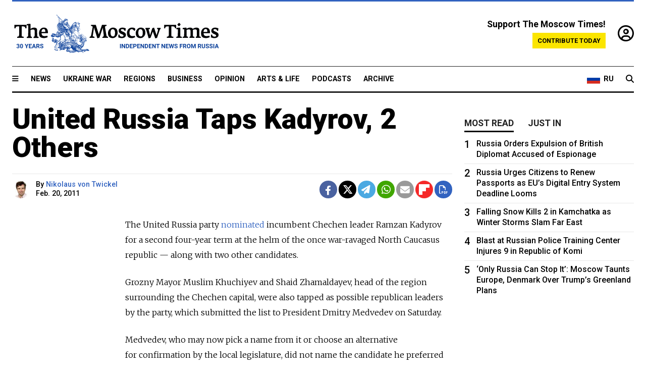

--- FILE ---
content_type: text/html; charset=UTF-8
request_url: https://www.themoscowtimes.com/2011/02/20/united-russia-taps-kadyrov-2-others-a5135
body_size: 11974
content:
<!DOCTYPE html>
<html lang="en">

<head>
  <meta name="googlebot" content="noarchive">

  <base href="https://www.themoscowtimes.com/" />
  <meta charset="utf-8">
  <meta http-equiv="X-UA-Compatible" content="IE=edge,chrome=1">
  <meta name="viewport" content="width=device-width, initial-scale=1" />
  <meta name="theme-color" content="#5882b5">
  <link rel="shortcut icon" href="https://static.themoscowtimes.com/img/icons/favicon.ico">

  <link rel="publisher" href="https://plus.google.com/114467228383524488842" />

  <link rel="apple-touch-icon-precomposed" sizes="152x152"
    href="https://static.themoscowtimes.com/img/icons/apple-touch-icon-152x152.png">
  <link rel="apple-touch-icon-precomposed" sizes="144x144"
    href="https://static.themoscowtimes.com/img/icons/apple-touch-icon-144x144.png">
  <link rel="apple-touch-icon-precomposed" sizes="120x120"
    href="https://static.themoscowtimes.com/img/icons/apple-touch-icon-120x120.png">
  <link rel="apple-touch-icon-precomposed" sizes="114x114"
    href="https://static.themoscowtimes.com/img/icons/apple-touch-icon-114x114.png">
  <link rel="apple-touch-icon-precomposed" sizes="76x76"
    href="https://static.themoscowtimes.com/img/icons/apple-touch-icon-76x76.png">
  <link rel="apple-touch-icon-precomposed" sizes="72x72"
    href="https://static.themoscowtimes.com/img/icons/apple-touch-icon-72x72.png">
  <link rel="apple-touch-icon-precomposed" href="https://static.themoscowtimes.com/img/icons/apple-touch-icon-57x57.png">

  <meta property="og:site_name" content="The Moscow Times" />

  <meta property="fb:admins" content="1190953093,691361317" />
  <meta property="fb:app_id" content="1446863628952411" />

  <meta name="twitter:site" content="@MoscowTimes">
  <meta name="twitter:creator" content="@MoscowTimes">
  <meta property="twitter:account_id" content="19527964">
  <meta name="twitter:card" content="summary_large_image"> <!-- or summary -->

  
<title>United Russia Taps Kadyrov, 2 Others</title>

	<link rel="canonical" href="https://www.themoscowtimes.com/2011/02/20/united-russia-taps-kadyrov-2-others-a5135">

	<meta name="keywords" content="">
	<meta name="news_keywords" content="">
	<meta name="description" content="  The United Russia party nominated incumbent Chechen leader Ramzan Kadyrov for a second four-year term at the helm of the once war-ravaged North Caucasus republic — along with two other candidates.">
	<meta name="thumbnail" content="https://static.themoscowtimes.com/img/thumb_default.jpg">
	<meta name="author" content="Nikolaus von Twickel">

	<meta property="og:url" content="https://www.themoscowtimes.com/2011/02/20/united-russia-taps-kadyrov-2-others-a5135">
	<meta property="og:title" content="United Russia Taps Kadyrov, 2 Others">
	<meta property="og:description" content="  The United Russia party nominated incumbent Chechen leader Ramzan Kadyrov for a second four-year term at the helm of the once war-ravaged North Caucasus republic — along with two other candidates.">
	<meta property="og:image" content="https://static.themoscowtimes.com/image/og/3e/5135__3ec27c2cff04bc5fd2586ca36c62044e.jpg">
	<meta property="og:image:width" content="1200">
	<meta property="og:image:height" content="630">
	<meta property="article:author" content="Nikolaus von Twickel">
	<meta property="article:content_tier" content="free">
	<meta property="article:modified_time" content="2026-01-16T07:37:31+03:00">
	<meta property="article:published_time" content="2011-02-20T22:00:00+03:00">
	<meta property="article:publisher" content="https://www.facebook.com/MoscowTimes">
	<meta property="article:section" content="news">
	<meta property="article:tag" content="">
	<meta property="twitter:title" content="United Russia Taps Kadyrov, 2 Others">
	<meta property="twitter:description" content="  The United Russia party nominated incumbent Chechen leader Ramzan Kadyrov for a second four-year term at the helm of the once war-ravaged North Caucasus republic — along with two other candidates.">
	<meta property="twitter:image:src" content="https://static.themoscowtimes.com/image/og/3e/5135__3ec27c2cff04bc5fd2586ca36c62044e.jpg">



<script type="application/ld+json" data-json-ld-for-pagemetadata>
	{"@context":"http:\/\/schema.org\/","@type":"NewsArticle","dateCreated":"2019-01-29T13:56:23+03:00","datePublished":"2011-02-20T22:00:00+03:00","dateModified":"2026-01-16T07:37:31+03:00","name":"United Russia Taps Kadyrov, 2 Others","headline":"United Russia Taps Kadyrov, 2 Others","description":"  The\u00a0United Russia party nominated incumbent Chechen leader Ramzan Kadyrov for\u00a0a second four-year term at\u00a0the helm of\u00a0the once war-ravaged North Caucasus republic \u2014 along with two other candidates.","keywords":"","articleSection":"news","isAccessibleForFree":true,"mainEntityOfPage":"https:\/\/www.themoscowtimes.com\/2011\/02\/20\/united-russia-taps-kadyrov-2-others-a5135","url":"https:\/\/www.themoscowtimes.com\/2011\/02\/20\/united-russia-taps-kadyrov-2-others-a5135","thumbnailUrl":"https:\/\/static.themoscowtimes.com\/img\/thumb_default.jpg","image":{"@type":"ImageObject","url":"https:\/\/static.themoscowtimes.com\/image\/og\/3e\/5135__3ec27c2cff04bc5fd2586ca36c62044e.jpg","width":1200,"height":630},"publisher":{"@type":"Organization","name":"The Moscow Times","logo":{"@type":"ImageObject","url":"https:\/\/static.themoscowtimes.com\/img\/logo.png","width":50,"height":50}},"inLanguage":{"@type":"Language","name":"English","alternateName":"English"},"printEdition":"4581","creator":"Nikolaus von Twickel","author":{"@type":"Person","name":"Nikolaus von Twickel","description":null,"image":"https:\/\/static.themoscowtimes.com\/image\/320\/33\/Twickel.jpg","url":"https:\/\/www.themoscowtimes.com\/author\/nikolaus-von-twickel","sameAs":"http:\/\/www.twitter.com\/niktwick"}}</script> <script type="application/ld+json" data-json-ld-for-pagemetadata>
	{"@context":"http:\/\/schema.org\/","@type":"BreadcrumbList","itemListElement":[{"@type":"ListItem","position":1,"name":"The Moscow Times","item":"https:\/\/www.themoscowtimes.com\/"},{"@type":"ListItem","position":2,"name":"News","item":"https:\/\/www.themoscowtimes.com\/news"},{"@type":"ListItem","position":3,"name":"United Russia Taps Kadyrov, 2 Others","item":"https:\/\/www.themoscowtimes.com\/2011\/02\/20\/united-russia-taps-kadyrov-2-others-a5135"}]}</script> 
  <!-- load stylesheets -->
  <link type="text/css" href="https://static.themoscowtimes.com/css/main.css?v=88" rel="stylesheet" media="screen" />
  <!-- Other CSS assets -->
  
  <link rel="dns-prefetch" href="//www.google-analytics.com" />

  <script type="application/ld+json">
  {
    "@context": "http://schema.org",
    "@type": "NewsMediaOrganization",
    "address": {
      "@type": "PostalAddress",
      "addressCountry": "RU",
      "addressLocality": "Moscow",
      "postalCode": "",
      "streetAddress": ""
    },
    "name": "The Moscow Times",
    "email": "general@themoscowtimes.com",
    "telephone": "",
    "url": "https://themoscowtimes.com",
    "logo": "https://static.themoscowtimes.com/img/logo_1280.png"
  }
  </script>

  <script type="application/ld+json">
  {
    "@context": "https://schema.org",
    "@type": "WebSite",
    "url": "https://www.themoscowtimes.com/",
    }
  </script>
  
<!-- Google Tag Manager -->
<script>
	(function (w, d, s, l, i) {
		w[l] = w[l] || [];
		w[l].push({
			"gtm.start": new Date().getTime(),
			event: "gtm.js",
		});
		var f = d.getElementsByTagName(s)[0],
			j = d.createElement(s),
			dl = l != "dataLayer" ? "&l=" + l : "";
		j.async = true;
		j.src = "https://www.googletagmanager.com/gtm.js?id=" + i + dl;
		f.parentNode.insertBefore(j, f);
	})(window, document, "script", "dataLayer", "GTM-TR8JKK");
</script>
<!-- End Google Tag Manager -->

<!-- Global site tag (gtag.js) - GA4 -->
<script
	async
	src="https://www.googletagmanager.com/gtag/js?id=G-7PDWRZPVQJ"
></script>
<script>
	window.dataLayer = window.dataLayer || [];
	function gtag() {
		dataLayer.push(arguments);
	}
	gtag("js", new Date());
	gtag("config", "G-7PDWRZPVQJ", {
		send_page_view: false,
	});
</script>

<!-- Yandex Zen -->
<meta name="yandex-verification" content="45c6975db53b11d6" /></head>


<body class="article-item" y-use="Main">
  <!-- Google Tag Manager (noscript) -->
<noscript><iframe
		src="https://www.googletagmanager.com/ns.html?id=GTM-TR8JKK"
		height="0"
		width="0"
		style="display: none; visibility: hidden"></iframe>
</noscript>
<!-- End Google Tag Manager (noscript) -->




  
<div y-use="ProgressBar" class="progress-bar"></div>


   
<div class="container">
  <div class="site-header py-3 hidden-xs">
	<a href="https://www.themoscowtimes.com/" class="site-header__logo" title="The Moscow Times - Independent News from Russia" >
		<img src="https://static.themoscowtimes.com/img/logo_tmt_30_yo.svg" alt="The Moscow Times"  />
	</a>

		<div class="site-header__contribute contribute-teaser hidden-xs">
		<div class="contribute-teaser__cta mb-1">Support The Moscow Times!</div>
		<a class="contribute-teaser__button"
		   href="https://www.themoscowtimes.com/contribute?utm_source=contribute&utm_medium=internal-header"
		   class="contribute-teaser__cta">Contribute today</a>
	</div>


	<div class="site-header__account">
		<div class="identity" aria-label="[[account]]">
	<a y-name="signin" href="https://www.themoscowtimes.com/account" class="identity__signin">
		<i class="fa fa-user-circle-o"></i>
	</a>


	<div y-name="account" class="identity__account" style="display:none">
		<div class="identity__letter" href="https://www.themoscowtimes.com/account" y-name="letter"></div>
		<div y-name="menu" class="identity__menu" style="display:none">
			<a class="identity__menu__item identity__dashboard" href="https://www.themoscowtimes.com/account">My account</a>
			<a class="identity__menu__item identity__signout" href="https://www.themoscowtimes.com/account/signout">Signout</a>
		</div>
	</div>
</div>	</div>


</div></div>

<div class="container">
	<div class="navigation" y-use="Navigation">

	
<div class="nav-expanded" style="display: none;" y-name="expanded">
	<div class="nav-overlay"></div>
	<div class="nav-container" y-name="container">
		<div class="container">
			<div class="nav-container__inner">
				<div class="nav-expanded__header">
					<div class="nav-expanded__close" y-name="close">&times;</div>
				</div>
				<nav class="">
					<ul class="depth-0" >

<li class="has-child" >
<a href="#" >Sections</a>
<ul class="depth-1" >

<li class="" >
<a href="/" >Home</a>
</li>

<li class="" >
<a href="https://www.themoscowtimes.com/ukraine-war" >Ukraine War</a>
</li>

<li class="" >
<a href="/news" >News</a>
</li>

<li class="" >

</li>

<li class="" >
<a href="/opinion" >Opinion</a>
</li>

<li class="" >
<a href="/business" >Business</a>
</li>

<li class="" >
<a href="/arts-and-life" >Arts and Life</a>
</li>

</ul>

</li>

<li class="has-child" >
<a href="#" ></a>
<ul class="depth-1" >

<li class="" >
<a href="/tag/Regions" >Regions</a>
</li>

<li class="" >
<a href="/podcasts" >Podcasts</a>
</li>

<li class="" >
<a href="/galleries" >Galleries</a>
</li>

<li class="" >
<a href="/newsletters" >Newsletters</a>
</li>

<li class="" >
<a href="/lectures" >TMT Lecture Series</a>
</li>

<li class="" >
<a href="/search" >Archive</a>
</li>

</ul>

</li>

<li class="has-child" >
<a href="#" >Multimedia projects</a>
<ul class="depth-1" >

<li class="" >
<a href="https://mothersanddaughters.themoscowtimes.com/" >Mothers &amp; Daughters</a>
</li>

<li class="" >
<a href="https://generationp.themoscowtimes.com/" >Generation P</a>
</li>

</ul>

</li>

</ul>
				</nav>
			</div>
		</div>
	</div>
</div>


	<nav class="nav-top">
		<div class="menu-trigger" y-name="open"><i class="fa fa-reorder"></i></div>
		<div class="nav-top__logo--xs hidden-sm-up">
			<a href="https://www.themoscowtimes.com/" class="site-header__logo " title="The Moscow Times - Independent News from Russia">
				<img src="https://static.themoscowtimes.com/img/logo_tmt_30_yo.svg" alt="The Moscow Times" />
			</a>
		</div>
		<ul class="nav-top__list" >

<li class="" >
<a href="/news" >News</a>
</li>

<li class="" >
<a href="https://www.themoscowtimes.com/ukraine-war" >Ukraine War</a>
</li>

<li class="" >
<a href="/tag/Regions" >Regions</a>
</li>

<li class="" >
<a href="/business" >Business</a>
</li>

<li class="" >
<a href="/opinion" >Opinion</a>
</li>

<li class="" >
<a href="https://www.themoscowtimes.com/arts-and-life" >Arts &amp; Life</a>
</li>

<li class="" >
<a href="/podcasts" >Podcasts</a>
</li>

<li class="" >
<a href="/search" >Archive</a>
</li>

</ul>

		<div class="nav-top__wrapper">
			<div class="nav-top__extra">
				<a href="https://ru.themoscowtimes.com" class="nav-top__lang-toggle">
					<svg xmlns="http://www.w3.org/2000/svg" viewBox="0 0 9 6" width="26" height="18">
						<rect fill="#fff" width="9" height="3" />
						<rect fill="#d52b1e" y="3" width="9" height="3" />
						<rect fill="#0039a6" y="2" width="9" height="2" />
					</svg>
					<span>RU</span>
				</a>
			</div>
			<a href="https://www.themoscowtimes.com/search" title="Search" class="nav-top__search">
				<i class="fa fa-search"></i>
			</a>
			<div class="nav-top__account hidden-sm-up">
				 <div class="identity" aria-label="[[account]]">
	<a y-name="signin" href="https://www.themoscowtimes.com/account" class="identity__signin">
		<i class="fa fa-user-circle-o"></i>
	</a>


	<div y-name="account" class="identity__account" style="display:none">
		<div class="identity__letter" href="https://www.themoscowtimes.com/account" y-name="letter"></div>
		<div y-name="menu" class="identity__menu" style="display:none">
			<a class="identity__menu__item identity__dashboard" href="https://www.themoscowtimes.com/account">My account</a>
			<a class="identity__menu__item identity__signout" href="https://www.themoscowtimes.com/account/signout">Signout</a>
		</div>
	</div>
</div> 			</div>
		</div>
	</nav>
</div></div>

<div class="container">
	 	<div class="contribute-teaser-mobile hidden-sm-up">
		<div class="contribute-teaser-mobile__cta">
			<span>Support The Moscow Times!</span>
		</div>
		<div class="contribute-teaser-mobile__container">
			<a class="contribute-teaser-mobile__container__button"
			   href="https://www.themoscowtimes.com/contribute?utm_source=contribute&utm_medium=internal-header-mobile"
			   class="contribute-teaser__cta">Contribute today</a>
		</div>

	</div>
 </div>



<article y-use="article.IsIntersecting">

	<!--[[[article:5135]]]-->
	<div class="gtm-section gtm-type" data-section="news"
		data-type="default">
		<!-- Google Tag Manager places Streamads based on these classes -->
	</div>

		<div class="container article-container" id="article-id-5135"
		data-page-id="5135" data-next-id="5105"
		data-article-url="https://www.themoscowtimes.com/2011/02/20/united-russia-taps-kadyrov-2-others-a5135"
		data-article-title="United Russia Taps Kadyrov, 2 Others">
		

		<div class="row-flex gutter-2">
			<div class="col">
								<article class="article article--news">
					<header class="article__header ">
																		<h1><a href="https://www.themoscowtimes.com/2011/02/20/united-russia-taps-kadyrov-2-others-a5135">United Russia Taps Kadyrov, 2 Others</a>
						</h1>
						<h2></h2>
					</header>

					<div class="article__byline byline  ">
						<div class="row-flex">
							<div class="col">
								<div class="byline__details">

																																				<a href="https://www.themoscowtimes.com/author/nikolaus-von-twickel"
										title="Nikolaus von Twickel" class="byline__author__image-wrapper">
										<img class="byline__author__image" src="https://static.themoscowtimes.com/image/thumb/33/Twickel.jpg" />
									</a>
																											
									<div class="byline__details__column">
										<div class="byline__author">
											By <a href="https://www.themoscowtimes.com/author/nikolaus-von-twickel" class="byline__author__name" title="Nikolaus von Twickel">Nikolaus von Twickel</a>										</div>


																					<time class="byline__datetime timeago"
												datetime="2011-02-20T22:00:00+03:00" y-use="Timeago">
												Feb. 20, 2011											</time>
																			</div>
								</div>
							</div>

							<div class="col-auto">
								<div class="byline__social">
									<div class="social">
	<a href="https://www.facebook.com/sharer/sharer.php?u=https://www.themoscowtimes.com/2011/02/20/united-russia-taps-kadyrov-2-others-a5135" class="social__icon social__icon--facebook" target="_blank" title="Share on Facebook"><i class="fa fa-brands fa-facebook"></i></a>
	<a href="https://twitter.com/intent/tweet/?url=https://www.themoscowtimes.com/2011/02/20/united-russia-taps-kadyrov-2-others-a5135&text=United Russia Taps Kadyrov, 2 Others" class="social__icon social__icon--x-twitter" target="_blank" title="Share on Twitter"><i class="fa fa-brands fa-x-twitter"></i></a>
	<a href="https://telegram.me/share/url?url=https://www.themoscowtimes.com/2011/02/20/united-russia-taps-kadyrov-2-others-a5135" class="social__icon social__icon--telegram" target="_blank" title="Share on Telegram"><i class="fa fa-paper-plane"></i></a>
	<a href="https://wa.me/?text=https://www.themoscowtimes.com/2011/02/20/united-russia-taps-kadyrov-2-others-a5135" class="social__icon social__icon--whatsapp"><i class="fa fa-whatsapp" target="_blank" title="Share on WhatsApp"></i></a>
	<a href="/cdn-cgi/l/email-protection#[base64]" class="social__icon social__icon--email"><i class="fa fa-envelope" target="_blank" title="Share with email"></i></a>
	<a href="https://flipboard.com" data-flip-widget="shareflip" class="social__icon social__icon--flipboard" title="Share on Flipboard"><img src="https://static.themoscowtimes.com/img/flipboard_mrrw.png" /></a>
	<a href="https://www.themoscowtimes.com/2011/02/20/united-russia-taps-kadyrov-2-others-a5135/pdf" class="social__icon social__icon--pdf"><i class="fa fa-file-pdf-o" target="_blank" title="Download as PDF"></i></a>
</div>
								</div>
							</div>
						</div>
					</div>

					
					

					<div class="article__content-container">
						<div class="article__content" y-name="article-content">
															
																	<div data-id="article-block-type"
										class="article__block article__block--html article__block--column ">
										
<p>The&nbsp;United Russia party <a href="http://er.ru/text.shtml?18/6993" target="_blank" >nominated</a> incumbent Chechen leader Ramzan Kadyrov for&nbsp;a second four-year term at&nbsp;the helm of&nbsp;the once war-ravaged North Caucasus republic &mdash; along with two other candidates.</p>
 
<p> Grozny Mayor Muslim Khuchiyev and&nbsp;Shaid Zhamaldayev, head of&nbsp;the region surrounding the&nbsp;Chechen capital, were also tapped as possible republican leaders by&nbsp;the party, which submitted the&nbsp;list to&nbsp;President Dmitry Medvedev on&nbsp;Saturday.</p>
 
<p> Medvedev, who may now pick a&nbsp;name from&nbsp;it or choose an&nbsp;alternative for&nbsp;confirmation by&nbsp;the local legislature, did not name the&nbsp;candidate he preferred over the&nbsp;weekend.</p>
 
<p> But analysts said Friday that Khuchiyev and&nbsp;Zhamaldayev were only on&nbsp;the list so that it contains the&nbsp;required three names and&nbsp;that any choice other than Kadyrov was out of&nbsp;the question.</p>
 
<p> &quot;As long as Kadyrov lives, there will be no alternative to&nbsp;him,&quot; said Maxim Agarkov, a&nbsp;Caucasus analyst with the&nbsp;SK-Strategia think tank.</p>
 
<p> Kadyrov, whose first term expires in&nbsp;April, has ruled Chechnya with an&nbsp;iron grip since 2007, when he assumed the&nbsp;presidency at&nbsp;the age of&nbsp;30. </p>
 
<p> Human rights groups say that, under his rule, all dissent and&nbsp;opposition has been crushed, while opposition activists have criticized the&nbsp;federal government for&nbsp;effectively ceding all power in&nbsp;Chechnya to&nbsp;Kadyrov.</p>
 
<p> But Kadyrov's claim of&nbsp;being indispensable to&nbsp;the Kremlin rests on&nbsp;his ability to&nbsp;control the&nbsp;violence in&nbsp;his republic, said Alexei Malashenko of&nbsp;the Carnegie Moscow Center.</p>
 
<p> &quot;As long as he controls all armed formations in&nbsp;the republic, he can carry on&nbsp;his rule,&quot; he said.</p>
 
<p> Kadyrov's strength was challenged last year when rebels staged two high-profile attacks in&nbsp;the republic.</p>
 
<p> In August, a&nbsp;shootout in&nbsp;his home village of&nbsp;Tsentoroi killed 19 people, including five civilians.</p>
 
<p> Two months later, in&nbsp;October, three attackers managed to&nbsp;get inside the&nbsp;Chechen parliament and&nbsp;blew themselves up, killing three other people. </p>
 
<p> Suicide bombers have also returned to&nbsp;the streets of&nbsp;Grozny, with the&nbsp;latest instance reported last Tuesday, when two suicide bombers blew themselves up in&nbsp;a downtown apartment block as police tried to&nbsp;arrest them.</p>
 
<p> Kadyrov's second term will also be the&nbsp;first in&nbsp;which he will no longer officially bear the&nbsp;title president. He announced to&nbsp;change his title to&nbsp;&quot;head&quot; last fall after arguing that the&nbsp;country should only have one president.</p>
 
<p> The move was copied by&nbsp;most others of&nbsp;the North Caucasus leaders while being met with opposition in&nbsp;Tatarstan.</p>
 
<p> Malashenko said that much of&nbsp;Kadyrov's future reign depends on&nbsp;who governs the&nbsp;Kremlin.</p>
 
<p> &quot;If Medvedev stays, he will have to&nbsp;build better ties with him,&quot; Malashenko said of&nbsp;the Chechen leader.</p>
 
<p> While appearing loyal to&nbsp;Medvedev, Kadyrov has in&nbsp;the past reserved his highest praise for&nbsp;Putin, calling him the&nbsp;man he loves and&nbsp;naming a&nbsp;main street in&nbsp;Grozny after him.</p>
 																				
									</div>
																					</div>

						
						
						<div class="article__bottom">

						</div>

						
						
						<div class="hidden-md-up">
													</div>
						
						<div class="">
							
<div
	class="newsletterbanner newsletterbanner--article mb-3"
	y-use="newsletter.Banner"
	data-newsletter="newsletter"
	data-url="https://www.themoscowtimes.com/newsletter"
>
	<h4 class="newsletterbanner__title">Sign up for our free weekly newsletter</h4>
	<div class="newsletterbanner__teaser">
		Our weekly newsletter contains a hand-picked selection of news, features, analysis and more from The Moscow Times. You will receive it in your mailbox every Friday. Never miss the latest news from Russia.		<a href="https://www.themoscowtimes.com/newsletterpreview/article" target="_blank" class="newsletterbanner__teaser__link">Preview</a>
	</div>
	<div>
		<div class="newsletterbanner__inputs">
			<input class="newsletterbanner__email" type="email" placeholder="Your email" y-name="email" />
			<input class="newsletterbanner__name" type="text" placeholder="Your name" y-name="name" />
			<button class="newsletterbanner__button button button--color-3" y-name="submit">Subscribe</button>
		</div>
		<span class="newsletterbanner__disclaimer">
			<em>Subscribers agree to the <a href="https://www.themoscowtimes.com/page/privacy-policy">Privacy Policy</a> </em>
		</span>
		<div class="newsletterbanner__error" y-name="error" style="display:none"></div>
		<div class="newsletterbanner__message" y-name="done" style="display:none">We sent a confirmation to your email. Please confirm your subscription.</div>
	</div>
</div>						</div>

												<div 
	class="contribute-article p-3 mb-3" 
	y-use="contribute2.Article" 
	data-contribute="https://www.themoscowtimes.com/contribute"
	data-remind="https://www.themoscowtimes.com/contribute2/remind"
>
		<p><strong>A Message from The Moscow Times:</strong></p>
	<p>Dear readers,</p>
	<p>We are facing unprecedented challenges. Russia's Prosecutor General's Office has designated The Moscow Times as an "undesirable" organization, criminalizing our work and putting our staff at risk of prosecution. This follows our earlier unjust labeling as a "foreign agent."</p>
	<p>These actions are direct attempts to silence independent journalism in Russia. The authorities claim our work "discredits the decisions of the Russian leadership." We see things differently: we strive to provide accurate, unbiased reporting on Russia.</p>
	<p>We, the journalists of The Moscow Times, refuse to be silenced. But to continue our work, <a href="https://www.themoscowtimes.com/contribute?utm_source=contribute&utm_medium=article" title="we need your help">we need your help</a>.</p>
	<p><span class="contribute-article__strike">Your support, no matter how small, makes a world of difference. If you can, please support us monthly starting from just <span y-name="sign">$</span>2.</span> It's quick to set up, and every contribution makes a significant impact.</p>
	<p>By supporting The Moscow Times, you're defending open, independent journalism in the face of repression. Thank you for standing with us.</p>


	<div class="contribute-selection">
		<div class="contribute-selection__period">
			<div class="contribute-button" y-name="period period-once" data-period="once">
				Once
			</div>
			<div class="contribute-button"  y-name="period period-monthly" data-period="monthly">
				Monthly
			</div>
			<div class="contribute-button"  y-name="period period-annual" data-period="annual">
				Annual
			</div>
		</div>
		<div class="contribute-selection__amount" >
			<div class="contribute-button" y-name="amount amount-0"></div>
			<div class="contribute-button" y-name="amount amount-1"></div>
			<div class="contribute-button contribute-selection__amount__other" y-name="amount amount-2"></div>
		</div>
		<div class="contribute-selection__submit mb-3">
			<div class="contribute-button contribute-button--fit contribute-button--secondary" y-name="continue">
				Continue <i class="fa fa-arrow-right"></i>
			</div>
			<div class="contribute-selection__submit__methods">
				<img src="https://static.themoscowtimes.com/img/contribute/payment_icons.png" alt="paiment methods" width="160" />
			</div>
		</div>
		<div class="contribute-article__payoff">Not ready to support today? <br class="hidden-sm-up" /><span class="contribute-article__payoff__link clickable" y-name="later">Remind me later</span>.</div>
	</div>
	
	<div class="contribute-article__reminder" y-name="reminder" hidden>
		<div class="contribute-article__reminder__close clickable" y-name="close">&times;</div>
		<h4 class="mb-1"><strong>Remind me next month</strong></h4>
		<div class="contribute-article__reminder__grid mb-2" y-name="form">
			<div> 
				<div  class="contribute-article__reminder__error y-name="error" hidden></div>
				<input type="email" class="contribute-article__reminder__input" y-name="email" placeholder="Email">
			</div>
			<div class="contribute-button contribute-button--secondary" y-name="submit">
				Remind me <i class="fa fa-arrow-right"></i>
			</div>
		</div>
		<div y-name="done" hidden>
			<span class="contribute-article__strike mb-2">Thank you! Your reminder is set.</span>
		</div>
		<div class="contribute-article__reminder__info">
			We will send you one reminder email a month from now. For details on the personal data we collect and how it is used, please see our <a href="https://www.themoscowtimes.com/page/privacy-policy" target="_blank" title="privacy policy">Privacy Policy</a>.
		</div>
	</div>
	
</div>
						 <div class="social">
	<a href="https://www.facebook.com/sharer/sharer.php?u=https://www.themoscowtimes.com/2011/02/20/united-russia-taps-kadyrov-2-others-a5135" class="social__icon social__icon--facebook" target="_blank" title="Share on Facebook"><i class="fa fa-brands fa-facebook"></i></a>
	<a href="https://twitter.com/intent/tweet/?url=https://www.themoscowtimes.com/2011/02/20/united-russia-taps-kadyrov-2-others-a5135&text=United Russia Taps Kadyrov, 2 Others" class="social__icon social__icon--x-twitter" target="_blank" title="Share on Twitter"><i class="fa fa-brands fa-x-twitter"></i></a>
	<a href="https://telegram.me/share/url?url=https://www.themoscowtimes.com/2011/02/20/united-russia-taps-kadyrov-2-others-a5135" class="social__icon social__icon--telegram" target="_blank" title="Share on Telegram"><i class="fa fa-paper-plane"></i></a>
	<a href="https://wa.me/?text=https://www.themoscowtimes.com/2011/02/20/united-russia-taps-kadyrov-2-others-a5135" class="social__icon social__icon--whatsapp"><i class="fa fa-whatsapp" target="_blank" title="Share on WhatsApp"></i></a>
	<a href="/cdn-cgi/l/email-protection#[base64]" class="social__icon social__icon--email"><i class="fa fa-envelope" target="_blank" title="Share with email"></i></a>
	<a href="https://flipboard.com" data-flip-widget="shareflip" class="social__icon social__icon--flipboard" title="Share on Flipboard"><img src="https://static.themoscowtimes.com/img/flipboard_mrrw.png" /></a>
	<a href="https://www.themoscowtimes.com/2011/02/20/united-russia-taps-kadyrov-2-others-a5135/pdf" class="social__icon social__icon--pdf"><i class="fa fa-file-pdf-o" target="_blank" title="Download as PDF"></i></a>
</div>
 					</div>

				</article>
			</div>


			<div class="col-auto hidden-sm-down">
				<aside class="sidebar">

					
					<!-- Article sidebar -->
					   
					<div class="sidebar__sticky">
						<div class="tabs" y-use="Tabs" data-active="tabs__tab--active">
							<section class="sidebar__section">
								<div class="sidebar__section__header">
									<div class="tabs__tab" y-name="tab" data-content="mostread">
										<h3 class="tab__header header--style-3">Most read</h3>
									</div>

									<div class="tabs__tab" y-name="tab" data-content="justin">
										<h3 class="tab__header header--style-3">Just in</h3>
									</div>
								</div>

								<div class="tabs__content" y-name="content justin">
									<ul class="listed-articles">
			<li class="listed-articles__item">
			
<div class="article-excerpt-tiny">
	<a 
		href="https://www.themoscowtimes.com/2026/01/15/who-will-take-responsibility-for-the-foreign-fighters-recruited-for-russias-war-a91690"
		title="Who Will Take Responsibility for the Foreign Fighters Recruited for Russia’s War?"
		data-track="just-in-link Who Will Take Responsibility for the Foreign Fighters Recruited for Russia’s War?"
	>
				<time class="article-excerpt-tiny__time  "
			datetime="2026-01-15T19:48:00+03:00" y-use="Timeago">
			Jan. 15, 2026		</time>
				<h5 class="article-excerpt-tiny__headline ">
			Who Will Take Responsibility for the Foreign Fighters Recruited for Russia’s War?		</h5>
	</a>
</div>		</li>
			<li class="listed-articles__item">
			 
<div class="article-excerpt-tiny">
	<a 
		href="https://www.themoscowtimes.com/2026/01/15/russias-customs-revenues-fall-20-in-2025-deepening-budget-shortfall-a91692"
		title="Russia’s Customs Revenues Fall 20% in 2025, Deepening Budget Shortfall"
		data-track="just-in-link Russia’s Customs Revenues Fall 20% in 2025, Deepening Budget Shortfall"
	>
				<time class="article-excerpt-tiny__time  "
			datetime="2026-01-15T19:43:56+03:00" y-use="Timeago">
			Jan. 15, 2026		</time>
				<h5 class="article-excerpt-tiny__headline ">
			Russia’s Customs Revenues Fall 20% in 2025, Deepening Budget Shortfall		</h5>
	</a>
</div> 		</li>
			<li class="listed-articles__item">
			 
<div class="article-excerpt-tiny">
	<a 
		href="https://www.themoscowtimes.com/2026/01/15/heated-rivalry-catches-fire-in-russia-despite-kremlins-anti-lgbtq-repressions-a91681"
		title="‘Heated Rivalry’ Catches Fire in Russia Despite Kremlin’s Anti-LGBTQ+ Repressions"
		data-track="just-in-link ‘Heated Rivalry’ Catches Fire in Russia Despite Kremlin’s Anti-LGBTQ+ Repressions"
	>
				<time class="article-excerpt-tiny__time  "
			datetime="2026-01-15T19:17:00+03:00" y-use="Timeago">
			Jan. 15, 2026		</time>
				<h5 class="article-excerpt-tiny__headline ">
			‘Heated Rivalry’ Catches Fire in Russia Despite Kremlin’s Anti-LGBTQ+ Repressions		</h5>
	</a>
</div> 		</li>
			<li class="listed-articles__item">
			 
<div class="article-excerpt-tiny">
	<a 
		href="https://www.themoscowtimes.com/2026/01/15/putin-says-russia-is-ready-to-restore-relations-with-europe-a91691"
		title="Putin Says Russia Is ‘Ready to Restore’ Relations With Europe
"
		data-track="just-in-link Putin Says Russia Is ‘Ready to Restore’ Relations With Europe
"
	>
				<time class="article-excerpt-tiny__time  "
			datetime="2026-01-15T19:10:00+03:00" y-use="Timeago">
			Jan. 15, 2026		</time>
				<h5 class="article-excerpt-tiny__headline ">
			Putin Says Russia Is ‘Ready to Restore’ Relations With Europe
		</h5>
	</a>
</div> 		</li>
			<li class="listed-articles__item">
			 
<div class="article-excerpt-tiny">
	<a 
		href="https://www.themoscowtimes.com/2026/01/15/ukrainian-prosecutors-charge-navalny-ally-volkov-with-justifying-russian-invasion-reports-a91689"
		title="Ukrainian Prosecutors Charge Navalny Ally Volkov With ‘Justifying’ Russian Invasion – Reports"
		data-track="just-in-link Ukrainian Prosecutors Charge Navalny Ally Volkov With ‘Justifying’ Russian Invasion – Reports"
	>
				<time class="article-excerpt-tiny__time  "
			datetime="2026-01-15T18:20:00+03:00" y-use="Timeago">
			Jan. 15, 2026		</time>
				<h5 class="article-excerpt-tiny__headline ">
			Ukrainian Prosecutors Charge Navalny Ally Volkov With ‘Justifying’ Russian Invasion – Reports		</h5>
	</a>
</div> 		</li>
			<li class="listed-articles__item">
			 
<div class="article-excerpt-tiny">
	<a 
		href="https://www.themoscowtimes.com/2026/01/15/only-russia-can-stop-it-moscow-taunts-europe-denmark-over-trumps-greenland-plans-a91672"
		title="‘Only Russia Can Stop It’: Moscow Taunts Europe, Denmark Over Trump’s Greenland Plans"
		data-track="just-in-link ‘Only Russia Can Stop It’: Moscow Taunts Europe, Denmark Over Trump’s Greenland Plans"
	>
				<time class="article-excerpt-tiny__time  "
			datetime="2026-01-15T17:31:00+03:00" y-use="Timeago">
			Jan. 15, 2026		</time>
				<h5 class="article-excerpt-tiny__headline ">
			‘Only Russia Can Stop It’: Moscow Taunts Europe, Denmark Over Trump’s Greenland Plans		</h5>
	</a>
</div> 		</li>
			<li class="listed-articles__item">
			 
<div class="article-excerpt-tiny">
	<a 
		href="https://www.themoscowtimes.com/2026/01/15/young-woman-fleeing-domestic-violence-in-ingushetia-released-from-police-custody-a91687"
		title="Young Woman Fleeing Domestic Violence in Ingushetia Released From Police Custody"
		data-track="just-in-link Young Woman Fleeing Domestic Violence in Ingushetia Released From Police Custody"
	>
				<time class="article-excerpt-tiny__time  "
			datetime="2026-01-15T16:50:00+03:00" y-use="Timeago">
			Jan. 15, 2026		</time>
				<h5 class="article-excerpt-tiny__headline ">
			Young Woman Fleeing Domestic Violence in Ingushetia Released From Police Custody		</h5>
	</a>
</div> 		</li>
	</ul>								</div>

								<div class="tabs__content" y-name="content mostread" style="display: none">
									<ul class="ranked-articles">
						<li class="ranked-articles__item">
			
<div class="article-excerpt-ranked ranked-articles__article-excerpt-ranked">
	<a href="https://www.themoscowtimes.com/2026/01/15/russia-orders-expulsion-of-british-diplomat-accused-of-espionage-a91684" title="Russia Orders Expulsion of British Diplomat Accused of Espionage

">
		<div class="article-excerpt-ranked__rank">
			1		</div>
		<div class="article-excerpt-ranked__item">
							

									<h5 class="article-excerpt-ranked__headline">
				Russia Orders Expulsion of British Diplomat Accused of Espionage

			</h5>
		</div>
	</a>
</div>		</li>
					<li class="ranked-articles__item">
			 
<div class="article-excerpt-ranked ranked-articles__article-excerpt-ranked">
	<a href="https://www.themoscowtimes.com/2026/01/15/russia-urges-citizens-to-renew-passports-as-eus-digital-entry-system-deadline-looms-a91685" title="Russia Urges Citizens to Renew Passports as EU’s Digital Entry System Deadline Looms">
		<div class="article-excerpt-ranked__rank">
			2		</div>
		<div class="article-excerpt-ranked__item">
							 

 									<h5 class="article-excerpt-ranked__headline">
				Russia Urges Citizens to Renew Passports as EU’s Digital Entry System Deadline Looms			</h5>
		</div>
	</a>
</div> 		</li>
					<li class="ranked-articles__item">
			 
<div class="article-excerpt-ranked ranked-articles__article-excerpt-ranked">
	<a href="https://www.themoscowtimes.com/2026/01/15/falling-snow-kills-2-in-kamchatka-as-winter-storms-slam-far-east-a91686" title="Falling Snow Kills 2 in Kamchatka as Winter Storms Slam Far East">
		<div class="article-excerpt-ranked__rank">
			3		</div>
		<div class="article-excerpt-ranked__item">
							 

 									<h5 class="article-excerpt-ranked__headline">
				Falling Snow Kills 2 in Kamchatka as Winter Storms Slam Far East			</h5>
		</div>
	</a>
</div> 		</li>
					<li class="ranked-articles__item">
			 
<div class="article-excerpt-ranked ranked-articles__article-excerpt-ranked">
	<a href="https://www.themoscowtimes.com/2026/01/15/blast-at-russian-police-training-center-injures-9-in-republic-of-komi-a91688" title="Blast at Russian Police Training Center Injures 9 in Republic of Komi">
		<div class="article-excerpt-ranked__rank">
			4		</div>
		<div class="article-excerpt-ranked__item">
							 

 									<h5 class="article-excerpt-ranked__headline">
				Blast at Russian Police Training Center Injures 9 in Republic of Komi			</h5>
		</div>
	</a>
</div> 		</li>
					<li class="ranked-articles__item">
			 
<div class="article-excerpt-ranked ranked-articles__article-excerpt-ranked">
	<a href="https://www.themoscowtimes.com/2026/01/15/only-russia-can-stop-it-moscow-taunts-europe-denmark-over-trumps-greenland-plans-a91672" title="‘Only Russia Can Stop It’: Moscow Taunts Europe, Denmark Over Trump’s Greenland Plans">
		<div class="article-excerpt-ranked__rank">
			5		</div>
		<div class="article-excerpt-ranked__item">
							 

 									<h5 class="article-excerpt-ranked__headline">
				‘Only Russia Can Stop It’: Moscow Taunts Europe, Denmark Over Trump’s Greenland Plans			</h5>
		</div>
	</a>
</div> 		</li>
	</ul>								</div>
							</section>
						</div>
					</div>
					<!-- Article sidebar bottom -->
					   
				</aside>
			</div>
		</div>
	</div>
	
	<!-- Article billboard bottom -->
	   	<!-- Article billboard bottom -->
	   

	<div class="container">
		<section class="cluster">

			<div class="cluster__header">
				<h2 class="cluster__label header--style-3">
										Read more									</h2>
			</div>

			<div class="row-flex">
								<div class="col-3 col-6-sm">
					

<div
	class="article-excerpt-default article-excerpt-default--news"
	data-url="https://www.themoscowtimes.com/2026/01/15/heated-rivalry-catches-fire-in-russia-despite-kremlins-anti-lgbtq-repressions-a91681"
	data-title="‘Heated Rivalry’ Catches Fire in Russia Despite Kremlin’s Anti-LGBTQ+ Repressions"
>

	<a href="https://www.themoscowtimes.com/2026/01/15/heated-rivalry-catches-fire-in-russia-despite-kremlins-anti-lgbtq-repressions-a91681" class="article-excerpt-default__link" title="‘Heated Rivalry’ Catches Fire in Russia Despite Kremlin’s Anti-LGBTQ+ Repressions">
					<div class=" article-excerpt-default__image-wrapper">
				<figure>
					

	<img src="https://static.themoscowtimes.com/image/article_640/39/MainWilliamsStorrieBigcopy.jpg" />

																			</figure>
			</div>
		
		<div class="article-excerpt-default__content">
							

	<span class="label article-excerpt-default__label label--indepth article-excerpt-default__label--indepth">
		Feature	</span>
						
			<h3 class="article-excerpt-default__headline">
								‘Heated Rivalry’ Catches Fire in Russia Despite Kremlin’s Anti-LGBTQ+ Repressions			</h3>

			
							<div class="article-excerpt-default__teaser">For many Russian viewers, the series provides a rare portrayal of queer lives and relationships at a time when LGBTQ+ visibility has largely vanished.</div>
										<div class="readtime">
					4&nbsp;Min read				</div>
					</div>
	</a>
</div>				</div>
								<div class="col-3 col-6-sm">
					 

<div
	class="article-excerpt-default article-excerpt-default--news"
	data-url="https://www.themoscowtimes.com/2026/01/15/putin-says-russia-is-ready-to-restore-relations-with-europe-a91691"
	data-title="Putin Says Russia Is ‘Ready to Restore’ Relations With Europe
"
>

	<a href="https://www.themoscowtimes.com/2026/01/15/putin-says-russia-is-ready-to-restore-relations-with-europe-a91691" class="article-excerpt-default__link" title="Putin Says Russia Is ‘Ready to Restore’ Relations With Europe
">
					<div class=" article-excerpt-default__image-wrapper">
				<figure>
					 

	<img src="https://static.themoscowtimes.com/image/article_640/d7/AVCUMXdvtsIz5V4CZyhm5h1XEroyfh0x.jpg" />
 
																			</figure>
			</div>
		
		<div class="article-excerpt-default__content">
							 

 						
			<h3 class="article-excerpt-default__headline">
								Putin Says Russia Is ‘Ready to Restore’ Relations With Europe
			</h3>

			
							<div class="article-excerpt-default__teaser">Putin said “respect for national interests and consideration of legitimate security concerns” were his preconditions for a return to amicable ties...</div>
										<div class="readtime">
					2&nbsp;Min read				</div>
					</div>
	</a>
</div> 				</div>
								<div class="col-3 col-6-sm">
					 

<div
	class="article-excerpt-default article-excerpt-default--news"
	data-url="https://www.themoscowtimes.com/2026/01/15/ukrainian-prosecutors-charge-navalny-ally-volkov-with-justifying-russian-invasion-reports-a91689"
	data-title="Ukrainian Prosecutors Charge Navalny Ally Volkov With ‘Justifying’ Russian Invasion – Reports"
>

	<a href="https://www.themoscowtimes.com/2026/01/15/ukrainian-prosecutors-charge-navalny-ally-volkov-with-justifying-russian-invasion-reports-a91689" class="article-excerpt-default__link" title="Ukrainian Prosecutors Charge Navalny Ally Volkov With ‘Justifying’ Russian Invasion – Reports">
					<div class=" article-excerpt-default__image-wrapper">
				<figure>
					 

	<img src="https://static.themoscowtimes.com/image/article_640/c0/kjjdha876q5stqgsopy.jpg" />
 
																			</figure>
			</div>
		
		<div class="article-excerpt-default__content">
							 

 						
			<h3 class="article-excerpt-default__headline">
								Ukrainian Prosecutors Charge Navalny Ally Volkov With ‘Justifying’ Russian Invasion – Reports			</h3>

			
							<div class="article-excerpt-default__teaser">The exiled activist has come under fire in recent days for criticizing a Russian far-right paramilitary fighter and Ukrainian officials.</div>
										<div class="readtime">
					2&nbsp;Min read				</div>
					</div>
	</a>
</div> 				</div>
								<div class="col-3 col-6-sm">
					 

<div
	class="article-excerpt-default article-excerpt-default--news"
	data-url="https://www.themoscowtimes.com/2026/01/15/only-russia-can-stop-it-moscow-taunts-europe-denmark-over-trumps-greenland-plans-a91672"
	data-title="‘Only Russia Can Stop It’: Moscow Taunts Europe, Denmark Over Trump’s Greenland Plans"
>

	<a href="https://www.themoscowtimes.com/2026/01/15/only-russia-can-stop-it-moscow-taunts-europe-denmark-over-trumps-greenland-plans-a91672" class="article-excerpt-default__link" title="‘Only Russia Can Stop It’: Moscow Taunts Europe, Denmark Over Trump’s Greenland Plans">
					<div class=" article-excerpt-default__image-wrapper">
				<figure>
					 

	<img src="https://static.themoscowtimes.com/image/article_640/70/TASS_87338463.jpg" />
 
																			</figure>
			</div>
		
		<div class="article-excerpt-default__content">
							 

 						
			<h3 class="article-excerpt-default__headline">
								‘Only Russia Can Stop It’: Moscow Taunts Europe, Denmark Over Trump’s Greenland Plans			</h3>

			
							<div class="article-excerpt-default__teaser">Some officials joked that Europe should react to a U.S. seizure of Greenland like it responded to Russia's annexation of Crimea.</div>
										<div class="readtime">
					4&nbsp;Min read				</div>
					</div>
	</a>
</div> 				</div>
							</div>
		</section>
	</div>

		<!-- sticky_article_billboard_bottom -->
	   
</article>

<div class="container next-article-loader" id="load-next-article" y-use="article.InfiniteScroll"
	data-id="5105" data-url="https://www.themoscowtimes.com/all/{{id}}">
	<svg version="1.1" xmlns="http://www.w3.org/2000/svg" xmlns:xlink="http://www.w3.org/1999/xlink" x="0px" y="0px"
		width="40px" height="40px" viewBox="0 0 40 40" enable-background="new 0 0 40 40" xml:space="preserve">
		<path opacity="0.2" fill="#000"
			d="M20.201,5.169c-8.254,0-14.946,6.692-14.946,14.946c0,8.255,6.692,14.946,14.946,14.946
			  s14.946-6.691,14.946-14.946C35.146,11.861,28.455,5.169,20.201,5.169z M20.201,31.749c-6.425,0-11.634-5.208-11.634-11.634
			  c0-6.425,5.209-11.634,11.634-11.634c6.425,0,11.633,5.209,11.633,11.634C31.834,26.541,26.626,31.749,20.201,31.749z" />
		<path fill="#000" d="M26.013,10.047l1.654-2.866c-2.198-1.272-4.743-2.012-7.466-2.012h0v3.312h0
			  C22.32,8.481,24.301,9.057,26.013,10.047z">
			<animateTransform attributeType="xml" attributeName="transform" type="rotate" from="0 20 20" to="360 20 20"
				dur="0.5s" repeatCount="indefinite" />
		</path>
	</svg>
</div>

<script data-cfasync="false" src="/cdn-cgi/scripts/5c5dd728/cloudflare-static/email-decode.min.js"></script><script>
if (typeof window.freestar === 'object') {
	freestar.config.disabledProducts = {
		sideWall: true,
	};
}
</script>


<footer class="footer fancyfooter">

	<div class="container">
		<div class="footer__inner">
			<div class="footer__logo mb-3">
				<a href="https://www.themoscowtimes.com/" class="footer__logo__wrapper"
					title="The Moscow Times - Independent News from Russia">
											<img src="https://static.themoscowtimes.com/img/logo_tmt_30_yo.svg" alt="The Moscow Times">
									</a>
			</div>
			<div class="footer__main">
								<div class="footer__menu">
					<ul class="row-flex depth-0" >

<li class="col has-child" >
<a href="#" >The Moscow Times</a>
<ul class="depth-1" >

<li class="col" >
<a href="/page/moscow-times" >About us</a>
</li>

<li class="col" >
<a href="/page/privacy-policy" >Privacy Policy</a>
</li>

<li class="col" >
<style>
    #pmLink {
        visibility: hidden;
        text-decoration: none;
        cursor: pointer;
        background: transparent;
        border: none;
    }

    #pmLink:hover {
        visibility: visible;
        color: grey;
    }
</style>
<li class="col">
<a id="pmLink">Privacy Manager</a>
</li>
</li>

</ul>

</li>

<li class="col has-child" >
<a href="#" >  </a>
<ul class="depth-1" >

<li class="col" >
<a href="/podcasts" >Podcasts</a>
</li>

<li class="col" >
<a href="/videos" >Videos</a>
</li>

<li class="col" >
<a href="/galleries" >Galleries</a>
</li>

<li class="col" >
<a href="/newsletters" >Newsletters</a>
</li>

<li class="col" >
<a href="/search" >Archive</a>
</li>

</ul>

</li>

<li class="col has-child" >
<a href="#" >Follow us</a>
<ul class="depth-1" >

<li class="col" >
<a href="https://www.facebook.com/MoscowTimes/" target="_blank"><i class="fa fa-lg fa-facebook"></i></a>&nbsp;
<a href="https://twitter.com/moscowtimes" target="_blank"><i class="fa fa-lg fa-twitter"></i></a>&nbsp;
<a href="https://www.instagram.com/themoscowtimes/" target="_blank"><i class="fa fa-lg fa-instagram"></i></a>&nbsp;
<a href="https://t.me/+fmbCxJOTTPMyZjQy" target="_blank"><i class="fa fa-lg fa-telegram"></i></a>&nbsp;
<a href="/page/rss"><i class="fa fa-lg fa-rss"></i></a>&nbsp;
<a href="https://www.youtube.com/channel/UCRNPdAfK5Mp8ORtjUt3Q8UA" target="_blank"><i class="fa fa-lg fa-youtube"></i></a>
</li>

</ul>

</li>

<li class="col has-child" >
<a href="#" >Media Partners</a>
<ul class="depth-1" >

<li class="col" >
<style>
.media-partners a {
	display: block;
	position: relative;
	padding-left: 42px;	
	padding-top: 7px;
	clear: both;
	line-height: 1em;
}
.media-partners img {
	margin-left: -42px;
	margin-top: -7px;
	max-width: 30px;
	max-height: 30px;
	float: left;
	clear: both;
	margin-bottom: 8px;
}
</style>

<ul class="depth-1">

<li class="media-partners">
	<a href="https://www.themoscowtimes.com/partner/bne-intellinews" target="_blank" rel="noopener noreferrer">
<img src="https://static.themoscowtimes.com/image/320/b9/9XFcf7SE_400x400.jpg" alt="bne IntelliNews" loading="lazy">
		bne IntelliNews
	</a>
</li>
<li class="media-partners">
	<a href="https://investigatebel.org/en" target="_blank" rel="noopener noreferrer">
<img src="https://static.themoscowtimes.com/image/320/88/7pEyUoUB_400x400.png" alt="Belarusian Investigative Center" loading="lazy">
		Belarusian Investigative Center
	</a>
</li>
</ul>
</li>

</ul>

</li>

<li class="col has-child" >
<a href="#" ></a>
<ul class="depth-1" >

<li class="col" >
<style>
.media-partners a {
	display: block;
	position: relative;
	padding-left: 42px;	
	padding-top: 7px;
	clear: both;
	line-height: 1em;
}
.media-partners img {
	margin-left: -42px;
	margin-top: -7px;
	max-width: 30px;
	max-height: 30px;
	float: left;
	clear: both;
	margin-bottom: 8px;
}
.margin-top {
margin-top: 25px;
}
@media (max-width: 767px) {
.margin-top {
margin-top: 0;
}
}
</style>

<ul class="depth-1 margin-top">

<li class="media-partners">
	<a href="https://www.euractiv.com" target="_blank" rel="noopener noreferrer">
<img src="https://www.themoscowtimes.com/image/320/ed/euractiv.jpg" alt="Euractiv " loading="lazy"/>
		Euractiv 
	</a>

</li>
</ul>
</li>

</ul>

</li>

</ul>
								</div>
			</div>
			<div class="footer__bottom">
				&copy; The Moscow Times, all rights reserved.
			</div>

		</div>

	</div>
</footer>

  <!-- jQuery -->
  <script src="https://code.jquery.com/jquery-2.2.0.min.js"></script>
  <script src="https://static.themoscowtimes.com/vendor/jquery/Timeago.js"></script>
  <script src="https://static.themoscowtimes.com/vendor/jquery/Lightbox.js"></script>
  <script src="https://static.themoscowtimes.com/vendor/jquery/fitvids.js"></script>

  <!-- Other JS assets -->
    <script src="https://cdn.flipboard.com/web/buttons/js/flbuttons.min.js"></script>
  
  <div y-name="viewport" class="hidden-lg-down" data-viewport="xl"></div>
  <div y-name="viewport" class="hidden-md-down hidden-xl" data-viewport="lg"></div>
  <div y-name="viewport" class="hidden-lg-up hidden-sm-down" data-viewport="md"></div>
  <div y-name="viewport" class="hidden-md-up hidden-xs" data-viewport="sm"></div>
  <div y-name="viewport" class="hidden-sm-up" data-viewport="xs"></div>

  <script type="text/javascript" src="https://static.themoscowtimes.com/vendor/yellow/Yellow.js"
        data-main="https://static.themoscowtimes.com/js/main.js?v=88"
    data-src="https://static.themoscowtimes.com/js/"     data-console="0"></script>

  </body>

</html>
